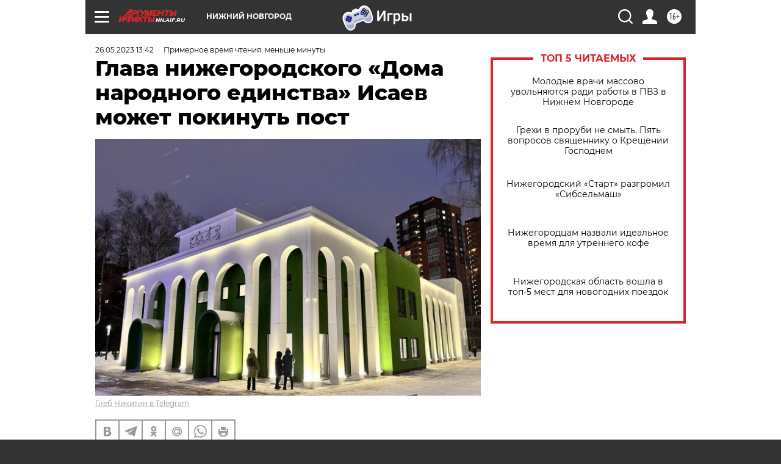

--- FILE ---
content_type: text/html
request_url: https://tns-counter.ru/nc01a**R%3Eundefined*aif_ru/ru/UTF-8/tmsec=aif_ru/391872445***
body_size: -71
content:
E26B7100696DB57EX1768797566:E26B7100696DB57EX1768797566

--- FILE ---
content_type: application/javascript
request_url: https://smi2.ru/counter/settings?payload=CIyLAhi18rOkvTM6JDY2ZDJiODIxLTlkMzYtNDMwNi1hNzBkLTRhNWYwOWMxYjNiYw&cb=_callbacks____0mkkoejid
body_size: 1513
content:
_callbacks____0mkkoejid("[base64]");